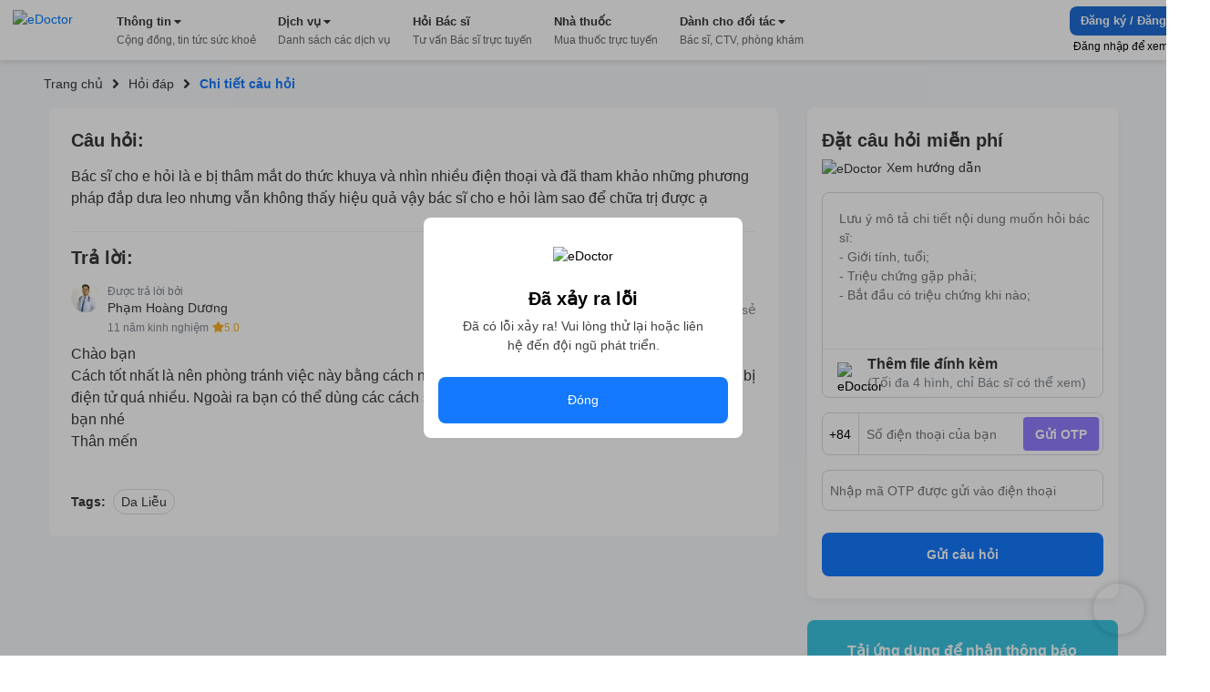

--- FILE ---
content_type: text/html; charset=utf-8
request_url: https://edoctor.io/hoi-dap/cau-hoi-bac-si-chuyen-khoa-da-lieu-so-521500
body_size: 9529
content:
<!DOCTYPE html><html lang="vi"><head><link as="style" rel="preload" href="https://cdnjs.cloudflare.com/ajax/libs/animate.css/4.1.1/animate.min.css" class="jsx-525195556"/><meta charSet="utf-8"/><meta name="copyright" content="eDoctor" class="jsx-525195556"/><meta name="theme-color" content="#248eff" class="jsx-525195556"/><meta name="distribution" content="Global" class="jsx-525195556"/><meta name="format-detection" content="telephone=no" class="jsx-525195556"/><meta name="viewport" content="width=device-width,minimum-scale=1,initial-scale=1" class="jsx-525195556"/><meta name="keywords" content="eDoctor, Sức khoẻ, Nhà thuốc, theo dõi sức khỏe, cải thiện sức khỏe" class="jsx-525195556"/><link rel="manifest" href="/manifest.json" class="jsx-525195556"/><link rel="apple-touch-icon" href="/assets/icon_2x.png" class="jsx-525195556"/><link rel="icon" href="/favicon.ico" type="image/gif" sizes="16x16" class="jsx-525195556"/><link rel="preconnect" href="https://cms.edoctor.io" crossorigin="" class="jsx-525195556"/><link rel="preconnect" href="https://edoctor.io/_upload" crossorigin="" class="jsx-525195556"/><link rel="dns-prefetch" href="https://cms.edoctor.io" class="jsx-525195556"/><link rel="dns-prefetch" href="https://edoctor.io/_upload" class="jsx-525195556"/><link as="font" type="font/woff2" rel="preload" href="/fonts/SFProDisplay-Bold.woff2" crossorigin="" class="jsx-525195556"/><link as="font" type="font/woff2" rel="preload" href="/fonts/SFProDisplay-Regular.woff2" crossorigin="" class="jsx-525195556"/><link as="font" type="font/woff2" rel="preload" href="/fonts/SFProDisplay-Semibold.woff2" crossorigin="" class="jsx-525195556"/><link rel="stylesheet" href="https://cdnjs.cloudflare.com/ajax/libs/animate.css/4.1.1/animate.min.css" class="jsx-525195556"/><script type="application/ld+json" class="jsx-525195556">{"@context":"http://schema.org","@type":"WebSite","name":"eDoctor","url":"https://edoctor.io"}</script><meta property="fb:app_id" content="1040102822690853" class="jsx-525195556"/><script>
    const lzli = (lzc, lzs, lzm, lzt) => {
  return function () {
    let observer;
    const options = {
      rootMargin: lzm || '0px',
      threshold: lzt != null ? lzt : 0.05
    };
    const alzl = document.querySelectorAll('.' + lzc);

    function lzlc(e) {
      for (let i = 0; i < e.length; i++) {
        if (e[i].intersectionRatio > 0) dolzli(e[i].target, lzc, lzs, null, observer);
      }
    }

    if ('IntersectionObserver' in window) {
      observer = new IntersectionObserver(lzlc, options);

      for (let i = 0; i < alzl.length; i++) observer.observe(alzl[i]);
    } else {
      for (let i = 0; i < alzl.length; i++) dolzli(alzl[i], lzc, lzs, null, observer);
    }
  };
};
    const lzls = (s, f, o) => {
  const n = document.createElement('script');
  const k = Object.keys(o);

  for (let i = 0; i < k.length; i += 1) n[k[i]] = o[k[i]];

  f && (n.onload = f);
  document.head.appendChild(n);
  n.src = s;
};
    const dolzli = (e, lzl, zlz, pzlz, o) => {
  if (e.dataset) {
    if (pzlz == null) {
      pzlz = [];
      const _pzlz = [zlz || 'src'];

      for (let i = 0; i < _pzlz.length; i++) {
        if (e.dataset[_pzlz[i]]) {
          pzlz.push(e.dataset[_pzlz[i]]);
        }
      }
    }

    if (pzlz.length == 0) return;

    e.onerror = function () {
      e.onerror = null;

      if (pzlz && pzlz.length) {
        pzlz.splice(0, 1);
        dolzli(e, lzl, zlz, pzlz, o);
      } else {
        e.src = '/assets/default_img.png';
      }
    };

    e.onload = function () {
      e.classList.remove(lzl);
    };

    if (pzlz[0]) e.src = pzlz[0];
  }

  'IntersectionObserver' in window && o && o.unobserve(e);
};

    try {
            const handleLoadGtagScript = function (gaTagID) {
  window.dataLayer = window.dataLayer || [];

  window.gtag = function () {
    // eslint-disable-next-line
    // @ts-ignore: Unreachable code error
    // eslint-disable-next-line prefer-rest-params
    window.dataLayer.push(arguments);
  }; // eslint-disable-next-line prefer-const, @typescript-eslint/no-unused-vars


  gtag('js', new Date());
  gtag('config', gaTagID, {
    send_page_view: false
  });
  return function () {
    lzls(`https://www.googletagmanager.com/gtag/js?id=${gaTagID}`, null, {
      async: true
    });
  };
}("G-R3QFVC6C9Z");
            const handleLoadBranchScript = function (branchKey) {
  return function () {
    (function (b, r, a, n, c, h, _, s, d, k) {
      if (!b[n] || !b[n]._q) {
        for (; s < _.length;) c(h, _[s++]);

        d = r.createElement(a);
        d.async = 1;
        d.src = 'https://cdn.branch.io/branch-latest.min.js';
        k = r.getElementsByTagName(a)[0];
        k.parentNode.insertBefore(d, k);
        b[n] = h;
      }
    })(window, document, 'script', 'branch', function (b, r) {
      b[r] = function () {
        // eslint-disable-next-line
        // @ts-ignore: Unreachable code error
        // eslint-disable-next-line prefer-rest-params
        b._q.push([r, arguments]);
      };
    }, {
      _q: [],
      _v: 1
    }, 'addListener applyCode banner closeBanner creditHistory credits data deepview deepviewCta first getCode init link logout redeem referrals removeListener sendSMS setBranchViewData setIdentity track validateCode'.split(' '), 0);

    branch.init(branchKey);
  };
}("")
            const handleLoadTawkScript = function (tawkToKey, className) {
  // eslint-disable-next-line prefer-const
  window.Tawk_API = window.Tawk_API || {}; // eslint-disable-next-line prefer-const, @typescript-eslint/no-unused-vars

  let Tawk_LoadStart = new Date();

  window.Tawk_API.onStatusChange = function () {
    document.addEventListener('click', event => {
      var _event$target, _event$target$classLi;

      if ((_event$target = event.target) !== null && _event$target !== void 0 && (_event$target$classLi = _event$target.classList) !== null && _event$target$classLi !== void 0 && _event$target$classLi.contains(className)) {
        window.Tawk_API.toggle();
      }
    });
  };

  return function () {
    lzls(`https://embed.tawk.to/${tawkToKey}`, null, {
      async: true,
      charset: 'UTF-8',
      crossorigin: '*'
    });
  };
}("5954ba1d50fd5105d0c832a1/1f1cfr7bu", "button_tawk_support");

            handleLoadGtagScript();
            handleLoadTawkScript();
            handleLoadBranchScript();

            document.addEventListener('DOMContentLoaded', function (e) {
                lzli('lzi')(e);
            });
        } catch (error) {
            console.error("lazyloadScript", error)
        }

    </script><script type="application/ld+json">{
    "@context": "https://schema.org",
    "@type": "Organization",
    "url": "https://edoctor.io",
    "logo": "https://edoctor.io/assets/logo.png",
    "contactPoint": [{
    "@type": "ContactPoint",
    "telephone": "19006115",
    "contactType": "support",
    "areaServed": "VN",
    "availableLanguage": "Viet Nam"
    }]
  }</script><title>eDoctor: Bác sĩ cho e hỏi là e bị thâm mắt do thức khuya và nhìn nhiều điện thoại và đã tham khảo những phương pháp đắp dưa leo nhưng vẫn không thấy hiệu quả v</title><meta name="robots" content="index,follow"/><meta name="googlebot" content="index,follow"/><meta property="og:url" content="https://edoctor.io/hoi-dap/cau-hoi-bac-si-chuyen-khoa-da-lieu-so-521500"/><meta property="og:type" content="article"/><meta property="article:author" content="eDoctor"/><meta property="article:section" content="health"/><meta property="og:title" content="eDoctor: Bác sĩ cho e hỏi là e bị thâm mắt do thức khuya và nhìn nhiều điện thoại và đã tham khảo những phương pháp đắp dưa leo nhưng vẫn không thấy hiệu quả v"/><meta property="og:description" content="Bác sĩ cho e hỏi là e bị thâm mắt do thức khuya và nhìn nhiều điện thoại và đã tham khảo những phương pháp đắp dưa leo nhưng vẫn không thấy hiệu quả vậy bác sĩ cho e hỏi làm sao để chữa trị được ạ"/><meta name="next-head-count" content="32"/><link rel="preload" href="/_next/static/css/15f2f4863376475b9e1f.css" as="style"/><link rel="stylesheet" href="/_next/static/css/15f2f4863376475b9e1f.css" data-n-g=""/><link rel="preload" href="/_next/static/css/a3cdffeae5ba8f4c8e3c.css" as="style"/><link rel="stylesheet" href="/_next/static/css/a3cdffeae5ba8f4c8e3c.css" data-n-p=""/><link rel="preload" href="/_next/static/css/8b18a76f3a521f29fb81.css" as="style"/><link rel="stylesheet" href="/_next/static/css/8b18a76f3a521f29fb81.css" data-n-p=""/><noscript data-n-css=""></noscript><link rel="preload" href="/_next/static/chunks/webpack-8d3e89d6efc1839f925c.js" as="script"/><link rel="preload" href="/_next/static/chunks/framework-ee7f4db754ed3f3ec0b7.js" as="script"/><link rel="preload" href="/_next/static/chunks/main-67ab8a4f7731ab23c837.js" as="script"/><link rel="preload" href="/_next/static/chunks/pages/_app-6be0137a72c5bcd088cd.js" as="script"/><link rel="preload" href="/_next/static/chunks/cb1608f2-ae69bee0d4d47a444b90.js" as="script"/><link rel="preload" href="/_next/static/chunks/75fc9c18-8d854bc8825f1dbdb12a.js" as="script"/><link rel="preload" href="/_next/static/chunks/commons-072b9f5ed9fe11e11bb1.js" as="script"/><link rel="preload" href="/_next/static/chunks/6704-4e34360d5ebf12a8a213.js" as="script"/><link rel="preload" href="/_next/static/chunks/1762-20dde02a96e8e397d685.js" as="script"/><link rel="preload" href="/_next/static/chunks/3841-4c2a58124dba3833e169.js" as="script"/><link rel="preload" href="/_next/static/chunks/600-4acba667bdd57de716ed.js" as="script"/><link rel="preload" href="/_next/static/chunks/pages/hoi-dap/%5Bid%5D-d19417c48dda02e89fb6.js" as="script"/><style id="__jsx-525195556">@font-face{font-display:swap;font-family:'SFProDisplay';src:url('/fonts/SFProDisplay-Regular.woff2') format('opentype');}@font-face{font-weight:500;font-display:swap;font-family:'SFProDisplay';src:url('/fonts/SFProDisplay-Regular.woff2') format('opentype');}@font-face{font-weight:600;font-display:swap;font-family:'SFProDisplay';src:url('/fonts/SFProDisplay-Semibold.woff2') format('opentype');}@font-face{font-weight:bold;font-display:swap;font-family:'SFProDisplay';src:url('/fonts/SFProDisplay-Bold.woff2') format('opentype');}html{box-sizing:border-box;font-size:14px;}*,*:before,*:after{box-sizing:inherit;}body,h1,h2,h3,h4,h5,h6,p,ol,ul{margin:0;padding:0;font-weight:normal;}ol,ul{list-style:none;}body{font-size:14px;color:#000000;font-family:'SFProDisplay',sans-serif !important;font-display:optional;}</style></head><body><div id="__next"><div class="Layout_layout__3guix"><div class="Layout_loading__MSzcT"><img width="25px" height="25px" alt="eDoctor" src="/assets/loading.png" class="Image_wrapper__18WCY"/></div><div class="HeaderNavbar_wrapper__3bFrH navbar"><div class="HeaderNavbar_menu__3a7vG"><a href="#" class="HeaderNavbar_brand__3nw60"><img width="113px" height="36px" alt="eDoctor" src="/assets/logo.svg" class="Image_wrapper__18WCY"/></a></div></div><div class="Page_wrapper__2FpUM Layout_wrapper__38ni4 Page_desktop__21nvB"><div class="layout_wrapper__2KvjZ"><div class="Container_container__uCFWk Container_desktop__35haU"><div class="layout_breadcrumb__1N1wu"><div class="Breadcrumb_breadcrumb__3KVL4"><div class="Breadcrumb_route_item__OzVt_"><a href="/" class="Breadcrumb_route_name__UUKHm" draggable="false"><span>Trang chủ</span></a></div><div class="Breadcrumb_route_item__OzVt_"><svg aria-hidden="true" focusable="false" data-prefix="fas" data-icon="angle-right" class="svg-inline--fa fa-angle-right fa-w-8 Breadcrumb_icon__2pwXa" role="img" xmlns="http://www.w3.org/2000/svg" viewBox="0 0 256 512" width="16" height="16"><path fill="currentColor" d="M224.3 273l-136 136c-9.4 9.4-24.6 9.4-33.9 0l-22.6-22.6c-9.4-9.4-9.4-24.6 0-33.9l96.4-96.4-96.4-96.4c-9.4-9.4-9.4-24.6 0-33.9L54.3 103c9.4-9.4 24.6-9.4 33.9 0l136 136c9.5 9.4 9.5 24.6.1 34z"></path></svg><a href="/hoi-dap" class="Breadcrumb_route_name__UUKHm" draggable="false"><span class="">Hỏi đáp</span></a></div><div class="Breadcrumb_route_item__OzVt_"><svg aria-hidden="true" focusable="false" data-prefix="fas" data-icon="angle-right" class="svg-inline--fa fa-angle-right fa-w-8 Breadcrumb_icon__2pwXa" role="img" xmlns="http://www.w3.org/2000/svg" viewBox="0 0 256 512" width="16" height="16"><path fill="currentColor" d="M224.3 273l-136 136c-9.4 9.4-24.6 9.4-33.9 0l-22.6-22.6c-9.4-9.4-9.4-24.6 0-33.9l96.4-96.4-96.4-96.4c-9.4-9.4-9.4-24.6 0-33.9L54.3 103c9.4-9.4 24.6-9.4 33.9 0l136 136c9.5 9.4 9.5 24.6.1 34z"></path></svg><span class="Breadcrumb_route_name__UUKHm">Chi tiết câu hỏi</span></div></div></div></div><div class="Container_container__uCFWk Container_desktop__35haU LayoutResult_wrapper__3tCIp"><div class="LayoutResult_content__13OO7"><div class="Detail_wrapper__Gk4P5"><div class="AnswerDetail_wrapper__nf4lb Detail_answer__1BMTS"><div class="AnswerDetail_title__29AXg AnswerDetail_title__question__39-7L">Câu hỏi:</div><div class="AnswerDetail_content__ZNHPp AnswerDetail_content__question__3-i19">Bác sĩ cho e hỏi là e bị thâm mắt do thức khuya và nhìn nhiều điện thoại và đã tham khảo những phương pháp đắp dưa leo nhưng vẫn không thấy hiệu quả vậy bác sĩ cho e hỏi làm sao để chữa trị được ạ</div><div class="AnswerDetail_title__29AXg">Trả lời:</div><div class="AnswerDetail_doctor_answer__1DtSH"><div class="DoctorQuestion_wrapper__tfIqw"><a href="/bac-si/5999a9730c96c4004a466e22" class="DoctorQuestion_anchor__2jFW_" draggable="false"><img width="32" height="32" alt="eDoctor" src="https://edoctor.io/_upload/user_avatar/doctor/5999a9730c96c4004a466e22" class="Image_wrapper__18WCY DoctorQuestion_doctor_avatar__1-4zh"/><div class="DoctorQuestion_hint__3xvuk">Được trả lời bởi</div><div class="DoctorQuestion_name___Dnkx"> Phạm Hoàng Dương</div><div class="DoctorQuestion_experience__2W8Gp">11 năm kinh nghiệm<svg aria-hidden="true" focusable="false" data-prefix="fas" data-icon="star" class="svg-inline--fa fa-star fa-w-18 DoctorQuestion_star__32ZPU" role="img" xmlns="http://www.w3.org/2000/svg" viewBox="0 0 576 512" width="12" height="12"><path fill="currentColor" d="M259.3 17.8L194 150.2 47.9 171.5c-26.2 3.8-36.7 36.1-17.7 54.6l105.7 103-25 145.5c-4.5 26.3 23.2 46 46.4 33.7L288 439.6l130.7 68.7c23.2 12.2 50.9-7.4 46.4-33.7l-25-145.5 105.7-103c19-18.5 8.5-50.8-17.7-54.6L382 150.2 316.7 17.8c-11.7-23.6-45.6-23.9-57.4 0z"></path></svg><span>5.0</span></div></a></div><div class="AnswerDetail_action_wrapper__3VlUS"><span class="AnswerDetail_action__34Q2R AnswerDetail_thanks__3V-08 AnswerDetail_thanks__on__3OIig"><b>0</b>Cảm ơn</span><a target="_blank" rel="noreferrer" href="https://www.facebook.com/sharer/sharer.php?u=undefined" draggable="false"><span class="AnswerDetail_action__34Q2R AnswerDetail_share__1sSm7">Chia sẻ</span></a></div></div><div class="AnswerDetail_content__ZNHPp">Chào bạn
 Cách tốt nhất là nên phòng tránh việc này bằng cách ngủ đúng giờ, ngủ đủ giấc, hạn chế sử dụng thiết bị điện tử quá nhiều. Ngoài ra bạn có thể dùng các cách sau như là khoai tây, sữa tươi ướp lạnhxem sao bạn nhé 
Thân mến

</div><div class="AnswerDetail_tags__1NT6f"><span class="AnswerDetail_tags_title__1yz78">Tags:</span><span class="AnswerDetail_tag__2xrnI">Da Liễu</span></div></div><div class="QuestionRelated_wrapper__1MuLI"></div></div></div><div class="LayoutResult_form_wrapper__16mtM"><div class="LayoutResult_banner_wrapper__2IgCa"><form class="FormQuestion_popup__1NY2O FormQuestion_form_question_page_detail__uOhBm"><div class="FormQuestion_form_answer__1o3TH"><div class="FormQuestion_form_answer__header__-76kK"><div class="FormQuestion_title__2B7HR">Đặt câu hỏi miễn phí</div><div class="FormQuestion_rules__1_9Bq"><img width="16px" height="16px" alt="eDoctor" src="/assets/cong_dong_v2/info.png" class="Image_wrapper__18WCY"/>Xem hướng dẫn</div></div><div class="FormQuestion_form_answer__content__1VOtM"><textarea rows="5" name="questionContent" placeholder="Lưu ý mô tả chi tiết nội dung muốn hỏi bác sĩ:
- Giới tính, tuổi;
- Triệu chứng gặp phải;
- Bắt đầu có triệu chứng khi nào;
- Đã dùng biện pháp xử lý nào chưa?"></textarea><div class="FormQuestion_images__1_6QV"></div><div class="FormQuestion_upload__34Yqe"><input type="file" accept="image/*" multiple=""/><img width="25px" height="25px" alt="eDoctor" src="/assets/cong_dong_v2/attach.png" class="Image_wrapper__18WCY"/><span>Thêm file đính kèm <strong>(Tối đa 4 hình, chỉ Bác sĩ có thể xem)</strong></span></div></div><div class="FormQuestion_sendNotification__mRmwN"><div class="FormQuestion_phone_number__hfxtC"><div class="FormQuestion_input_group__3jp2O"><span>+84</span><input type="tel" name="phoneNumber" value="" placeholder="Số điện thoại của bạn"/><span class="FormQuestion_send_otp__3UrIp">Gửi OTP</span></div></div><div class="FormQuestion_otp__sT6_t"><input type="text" name="pinNumber" value="" placeholder="Nhập mã OTP được gửi vào điện thoại"/></div></div><button type="submit">Gửi câu hỏi</button></div></form><div class="DownloadApp_Download_app_wrapper__1bE23"><div class="DownloadApp_title__320Iw">Tải ứng dụng để nhận thông báo Tin tức sức khỏe mới nhất</div><div class="DownloadApp_content__TFYiL"><a href="https://apps.apple.com/vn/app/edoctor-know-your-health/id1041327503" class="DownloadApp_app_item__eA5Fc" draggable="false"><img alt="eDoctor - App Store" width="140" height="45" src="/assets/app_store.png" class="Image_wrapper__18WCY DownloadApp_app_icon__24lRz"/></a><a href="https://play.google.com/store/apps/details?id=vn.edoctor.userapp" class="DownloadApp_app_item__eA5Fc" draggable="false"><img alt="eDoctor -  Google Play" width="140" height="45" src="/assets/google_play.png" class="Image_wrapper__18WCY DownloadApp_app_icon__24lRz"/></a></div></div></div></div></div></div></div><footer><div class="Page_wrapper__2FpUM Page_desktop__21nvB"><div class="TopFooter_wrapper__mB1SD"><div class="Container_container__uCFWk Container_desktop__35haU TopFooter_main__3jckf"><h3 class="TopFooter_title__XUly_">ĐƯỢC BẢO TRỢ THÔNG TIN BỞI</h3><div class="TopFooter_icon_google__NIMyt"></div><div class="TopFooter_icon_facebook__1z2Bd"></div><div class="TopFooter_hint__1E3mk">eDoctor - Công ty công nghệ cung cấp giải pháp y tế, duy nhất tại Việt Nam được tham gia Google Launchpad và Facebook Start</div></div></div><div class="MiddleFooter_wrapper__zvGfm"><div class="Container_container__uCFWk Container_desktop__35haU MiddleFooter_main__1EPs-"><div class="MiddleFooter_col_mobile__1P3ek MiddleFooter_col__2i4cL"><img width="92px" height="30px" alt="eDoctor" src="/assets/white_logo.png" class="Image_wrapper__18WCY MiddleFooter_logo__3-93P"/><a target="_self" href="https://edoctor.io/ve-chung-toi.html" class="MiddleFooter_row__XzOaB" draggable="false">Về chúng tôi</a><a target="_self" href="https://edoctor.io/lien-he" class="MiddleFooter_row__XzOaB" draggable="false">Liên hệ</a><a target="_self" href="#" class="MiddleFooter_row__XzOaB MiddleFooter_in_coming__2VnW1" draggable="false">Blog</a></div><div class="MiddleFooter_col__2i4cL"><div class="MiddleFooter_title__1_ALh">DỊCH VỤ</div><span class="MiddleFooter_row__XzOaB">Đặt câu hỏi miễn phí</span><a target="_self" href="https://edoctor.io/kham-tong-quat" class="MiddleFooter_row__XzOaB" draggable="false">Đặt khám tổng quát</a><a target="_self" href="https://edoctor.io/dat-hen/lich-su.html" class="MiddleFooter_row__XzOaB" draggable="false">Xem kết quả xét nghiệm</a><a target="_blank" rel="noreferrer" href="https://nhathuoc.edoctor.io/" class="MiddleFooter_row__XzOaB" draggable="false">Mua thuốc trực tuyến</a></div><div class="MiddleFooter_col__2i4cL"><div class="MiddleFooter_title__1_ALh">THÔNG TIN</div><a target="_self" href="/tra-cuu/benh" class="MiddleFooter_row__XzOaB" draggable="false">Tra cứu loại bệnh</a><a target="_self" href="#" class="MiddleFooter_row__XzOaB MiddleFooter_in_coming__2VnW1" draggable="false">Tra cứu thuốc</a><a target="_self" href="/tra-cuu/phong-kham" class="MiddleFooter_row__XzOaB" draggable="false">Tìm phòng khám</a><a target="_self" href="/tra-cuu/bac-si" class="MiddleFooter_row__XzOaB" draggable="false">Tìm kiếm Bác sĩ</a></div><div class="MiddleFooter_col__2i4cL"><div class="MiddleFooter_title__1_ALh">CHO ĐỐI TÁC</div><a target="_self" href="/bac-si" class="MiddleFooter_row__XzOaB" draggable="false">Dành cho Bác sĩ</a><a target="_self" href="/cong-tac-vien" class="MiddleFooter_row__XzOaB" draggable="false">Cộng tác viên</a><a target="_self" href="https://edoctor.io/doanh-nghiep.html" class="MiddleFooter_row__XzOaB" draggable="false">Doanh nghiệp</a></div><div class="MiddleFooter_col__2i4cL"><div class="MiddleFooter_title__1_ALh">KHÁC</div><a target="_self" href="https://edoctor.io/chinh-sach-bao-mat.html" class="MiddleFooter_row__XzOaB" draggable="false">Chính sách bảo mật</a><a target="_self" href="https://edoctor.io/dieu-khoan-su-dung.html" class="MiddleFooter_row__XzOaB" draggable="false">Điều khoản sử dụng</a><a target="_self" href="https://edoctor.io/quy-dinh-ve-su-dung-san-pham.html" class="MiddleFooter_row__XzOaB" draggable="false">Quy định về sử dụng sản phẩm</a><a target="_self" href="https://edoctor.io/dieu-khoan-thanh-toan-tu-dong-autopay.html" class="MiddleFooter_row__XzOaB" draggable="false">Thanh toán tự động Autopay</a><a target="_self" href="https://edoctor.io/quy-che-hoat-dong.html" class="MiddleFooter_row__XzOaB" draggable="false">Quy chế hoạt động</a><a target="_self" href="https://edoctor.io/press.html" class="MiddleFooter_row__XzOaB" draggable="false">Tin tức &amp; Báo chí</a></div><div class="MiddleFooter_col__2i4cL"><div class="MiddleFooter_connect__3BmiM">KẾT NỐI VỚI CHÚNG TÔI</div><div class="MiddleFooter_social_network__1hujZ"><a href="https://www.facebook.com/edoctorvn" class="MiddleFooter_icon_item__fyfIi" draggable="false"><img width="36px" height="36px" alt="eDoctor" src="/assets/1.gif" class="Image_wrapper__18WCY ImgLazy_imglazy__2DUUB"/></a><a href="https://www.youtube.com/c/eDoctorOfficial" class="MiddleFooter_icon_item__fyfIi" draggable="false"><img width="36px" height="36px" alt="eDoctor" src="/assets/1.gif" class="Image_wrapper__18WCY ImgLazy_imglazy__2DUUB"/></a></div><div class="MiddleFooter_download_title__PHWre">TẢI ỨNG DỤNG</div><div class="MiddleFooter_download_app__MYHJH"><a href="https://apps.apple.com/vn/app/edoctor-know-your-health/id1041327503" class="MiddleFooter_icon_download__31l2N" draggable="false"><img alt="eDoctor - App Store" width="108px" height="32px" src="/assets/1.gif" class="Image_wrapper__18WCY ImgLazy_imglazy__2DUUB"/></a><a href="https://play.google.com/store/apps/details?id=vn.edoctor.userapp" class="MiddleFooter_icon_download__31l2N" draggable="false"><img alt="eDoctor - Google Play" width="108px" height="32px" src="/assets/1.gif" class="Image_wrapper__18WCY ImgLazy_imglazy__2DUUB"/></a></div></div></div></div><div class="BottomFooter_wrapper__1DcvT"><div class="Container_container__uCFWk Container_desktop__35haU BottomFooter_main__20z4W"><div class="BottomFooter_wrapper_content__EApIp"><div class="col-md-3 col-sm-12 BottomFooter_col__Lurh_"><div class="BottomFooter_title__2-ko3 BottomFooter_mb_4__233IT"><span class="BottomFooter_bold__1ePhy">Liên hệ</span></div><div class="BottomFooter_email__oaNRB">Email: <a href="/cdn-cgi/l/email-protection" class="__cf_email__" data-cfemail="21494e55534e6144454e42554e530f574f">[email&#160;protected]</a></div><div>Hotline: <span class="BottomFooter_bold__1ePhy">1900 6115 - 0899909115</span> </div></div><div class="col-md-3 col-sm-12 BottomFooter_col__Lurh_"><div class="BottomFooter_title__2-ko3 BottomFooter_mb_4__233IT"><span class="BottomFooter_bold__1ePhy">Trụ sở Hồ Chí Minh</span></div><div>69 Đinh Bộ Lĩnh, Phường 24, Quận Bình Thạnh.</div></div><div class="col-md-3 col-sm-12 BottomFooter_col__Lurh_"><div class="BottomFooter_title__2-ko3 BottomFooter_mb_4__233IT"><span class="BottomFooter_bold__1ePhy">Chi nhánh TP. Hà Nội</span></div><div>Lầu 2, Toà A3 Ecolife, số 58 Tố Hữu, Nam Từ Liêm.</div></div><div class="col-md-3 col-sm-12 BottomFooter_col__Lurh_"><div class="BottomFooter_title__2-ko3 BottomFooter_mb_4__233IT"><span class="BottomFooter_bold__1ePhy">Chi nhánh TP. Cần Thơ</span></div><div>368B Nguyễn Văn Cừ nối dài, P. An Khánh, Q. Ninh Kiều.</div></div></div><div class="BottomFooter_wrapper_bct__2iGVm BottomFooter_wrapper_content__EApIp"><div class="col-md-9 col-sm-12 BottomFooter_col__Lurh_ BottomFooter_col_bct__3rv6X"><div class="BottomFooter_title__2-ko3 BottomFooter_mb_4__233IT"><span class="BottomFooter_bold__1ePhy">Công ty Cổ phần eDoctor</span></div><div class="BottomFooter_text__3__r_"><div>Đại diện pháp luật: Ông Vũ Thanh Long</div><span> | </span><div> GPDKKD số 0106462477 do Sở KH và ĐT TP.HCM cấp ngày 21/02/2014</div></div></div><div class="col-md-3 col-sm-12 BottomFooter_col__Lurh_ BottomFooter_col_bct__3rv6X"><a href="http://online.gov.vn/Home/WebDetails/11009" target="_blank" rel="noreferrer"><img src="/assets/footer/bct.svg"/></a></div></div></div></div></div></footer></div></div><script data-cfasync="false" src="/cdn-cgi/scripts/5c5dd728/cloudflare-static/email-decode.min.js"></script><script id="__NEXT_DATA__" type="application/json">{"props":{"pageProps":{"newsfeed":{"type":"question","tags":[{"_id":"60d059915a9838006b92e489","title":"Da Liễu","slug":"da-lieu","createdAt":"2021-06-21T09:19:13.021Z","updatedAt":"2021-06-21T09:19:13.021Z","__v":0,"medicalService":[],"id":"60d059915a9838006b92e489"}],"slug":"cau-hoi-bac-si-chuyen-khoa-da-lieu-so-521500","content":"Bác sĩ cho e hỏi là e bị thâm mắt do thức khuya và nhìn nhiều điện thoại và đã tham khảo những phương pháp đắp dưa leo nhưng vẫn không thấy hiệu quả vậy bác sĩ cho e hỏi làm sao để chữa trị được ạ","id":"5aad109870729d001e41a3dc","targetId":"5aad109870729d001e41a3dc","published_at":"2018-03-17T15:28:03.989Z","createdAt":"2018-03-17T12:56:56.319Z","updatedAt":"2019-08-12T04:11:21.300Z","question":{"title":"Câu hỏi bác sĩ chuyên khoa Da Liễu số 521500","slug":"cau-hoi-bac-si-chuyen-khoa-da-lieu-so-521500","content":"Bác sĩ cho e hỏi là e bị thâm mắt do thức khuya và nhìn nhiều điện thoại và đã tham khảo những phương pháp đắp dưa leo nhưng vẫn không thấy hiệu quả vậy bác sĩ cho e hỏi làm sao để chữa trị được ạ","status":"Đã duyệt","comments":"Chào bạn\n Cách tốt nhất là nên phòng tránh việc này bằng cách ngủ đúng giờ, ngủ đủ giấc, hạn chế sử dụng thiết bị điện tử quá nhiều. Ngoài ra bạn có thể dùng các cách sau như là khoai tây, sữa tươi ướp lạnhxem sao bạn nhé \nThân mến\n\n","commentStatus":"Đã duyệt","answerTime":"2018-03-17T15:28:03.989Z","medicalSpecialties":[{"name":"da_lieu"}],"seqId":521500,"_createTime":"2018-03-17T12:56:56.319Z","_updateTime":"2019-08-12T04:11:21.300Z","_wordpress_post_slug":"bac-si-cho-e-hoi-la-e-bi-tham-mat-do-thuc-khuya-va-nhin-nhieu-dien-thoai-va-da-tham-khao-nhung104","id":"5aad109870729d001e41a3dc","_id":"5aad109870729d001e41a3dc","bookmarks":{"consumerIds":[]},"questionComment":{"agreeStats":{"count":0,"doctors":[]},"thankStats":{"count":0},"status":"approved","reviewLogs":[],"revisions":[],"attachments":[],"attachmentIds":[],"rate":null,"sourceType":"E_DOCTOR","deleted":false,"doctorId":"5999a9730c96c4004a466e22","type":"doctor_comment","questionId":"5aad109870729d001e41a3dc","questionConsumerId":"5aad0f7a70729d001e41a3d7","brief":null,"content":"Chào bạn\n Cách tốt nhất là nên phòng tránh việc này bằng cách ngủ đúng giờ, ngủ đủ giấc, hạn chế sử dụng thiết bị điện tử quá nhiều. Ngoài ra bạn có thể dùng các cách sau như là khoai tây, sữa tươi ướp lạnhxem sao bạn nhé \nThân mến\n\n","doctor":{"id":"5999a9730c96c4004a466e22","profile":{"stats":{"questions":{"answerCount":5335,"thanksCount":4722,"rateCount":1060,"rateSum":4985}},"rating":{"count":2,"average":5},"medicalSpecialties":["ung_thu"],"about":"Bác sĩ đa khoa","address":null,"birthDate":"1991-05-01T17:00:00.000Z","birthDate_date":2,"birthDate_month":5,"birthDate_year":1991,"certified":null,"fullName":" Phạm Hoàng Dương","gender":"male","graduateYear":"2015","title":"Bác Sĩ","city":null,"country":null,"avatar":{"_id":"599c2aaf148ea31190e7b119","id":"599c2aaf148ea31190e7b119","type":"user_avatar","versions":{"32":{"key":"53e912cd-88e3-40d5-9b08-0ed91bfb8a81","url":"https://upload.api.edoctor.io/v1/attachment/image/599c2aaf148ea31190e7b119/32"},"80":{"key":"53e912cd-88e3-40d5-9b08-0ed91bfb8a81","url":"https://upload.api.edoctor.io/v1/attachment/image/599c2aaf148ea31190e7b119/80"},"320":{"key":"53e912cd-88e3-40d5-9b08-0ed91bfb8a81","url":"https://upload.api.edoctor.io/v1/attachment/image/599c2aaf148ea31190e7b119/320"},"1280":{"key":"53e912cd-88e3-40d5-9b08-0ed91bfb8a81","url":"https://upload.api.edoctor.io/v1/attachment/image/599c2aaf148ea31190e7b119/1280"},"1920":{"key":"53e912cd-88e3-40d5-9b08-0ed91bfb8a81","url":"https://upload.api.edoctor.io/v1/attachment/image/599c2aaf148ea31190e7b119/1920"},"original":{"key":"53e912cd-88e3-40d5-9b08-0ed91bfb8a81","url":"https://upload.api.edoctor.io/v1/attachment/image/599c2aaf148ea31190e7b119"}}},"email":null,"province":"Hồ Chí Minh","job":null,"position":null,"certification":[],"education":[]}},"agrees":[],"thanks":[],"id":"5aad3403a41df4001efa6993","createTime":"2018-03-17T15:28:03.983Z","updateTime":"2018-03-17T15:28:03.983Z","_id":"5aad3403a41df4001efa6993","isThanked":false},"profile":{"id":"5aad109770729d001e41a3db","fullName":"thanhtuan","birthDate_date":17,"birthDate_month":3,"birthDate_year":2018,"birthDate":"2018-03-17T12:51:22.848Z","bloodType":null,"gender":"male","country":null,"city":null,"province":"Thái Bình"},"attachments":[],"isBookmarked":false}},"seo":{"title":"eDoctor: Bác sĩ cho e hỏi là e bị thâm mắt do thức khuya và nhìn nhiều điện thoại và đã tham khảo những phương pháp đắp dưa leo nhưng vẫn không thấy hiệu quả v","openGraph":{"title":"eDoctor: Bác sĩ cho e hỏi là e bị thâm mắt do thức khuya và nhìn nhiều điện thoại và đã tham khảo những phương pháp đắp dưa leo nhưng vẫn không thấy hiệu quả v","type":"article","description":"Bác sĩ cho e hỏi là e bị thâm mắt do thức khuya và nhìn nhiều điện thoại và đã tham khảo những phương pháp đắp dưa leo nhưng vẫn không thấy hiệu quả vậy bác sĩ cho e hỏi làm sao để chữa trị được ạ","article":{"section":"health","authors":["eDoctor"]},"url":"https://edoctor.io/hoi-dap/cau-hoi-bac-si-chuyen-khoa-da-lieu-so-521500"}},"slug":"cau-hoi-bac-si-chuyen-khoa-da-lieu-so-521500"},"disableFooter":false,"disableHeader":false,"token":null,"isApp":false,"deviceType":"desktop","pathname":"/hoi-dap/cau-hoi-bac-si-chuyen-khoa-da-lieu-so-521500","__N_SSP":true},"page":"/hoi-dap/[id]","query":{"id":"cau-hoi-bac-si-chuyen-khoa-da-lieu-so-521500"},"buildId":"xfTRqpzBr5LLPdFdm5GA2","runtimeConfig":{"airtableApiKey":"keyKbKGUqD9FpqbZt"},"isFallback":false,"gssp":true,"appGip":true}</script><script nomodule="" src="/_next/static/chunks/polyfills-ec0cb71683062ac7fc3a.js"></script><script src="/_next/static/chunks/webpack-8d3e89d6efc1839f925c.js" async=""></script><script src="/_next/static/chunks/framework-ee7f4db754ed3f3ec0b7.js" async=""></script><script src="/_next/static/chunks/main-67ab8a4f7731ab23c837.js" async=""></script><script src="/_next/static/chunks/pages/_app-6be0137a72c5bcd088cd.js" async=""></script><script src="/_next/static/chunks/cb1608f2-ae69bee0d4d47a444b90.js" async=""></script><script src="/_next/static/chunks/75fc9c18-8d854bc8825f1dbdb12a.js" async=""></script><script src="/_next/static/chunks/commons-072b9f5ed9fe11e11bb1.js" async=""></script><script src="/_next/static/chunks/6704-4e34360d5ebf12a8a213.js" async=""></script><script src="/_next/static/chunks/1762-20dde02a96e8e397d685.js" async=""></script><script src="/_next/static/chunks/3841-4c2a58124dba3833e169.js" async=""></script><script src="/_next/static/chunks/600-4acba667bdd57de716ed.js" async=""></script><script src="/_next/static/chunks/pages/hoi-dap/%5Bid%5D-d19417c48dda02e89fb6.js" async=""></script><script src="/_next/static/xfTRqpzBr5LLPdFdm5GA2/_buildManifest.js" async=""></script><script src="/_next/static/xfTRqpzBr5LLPdFdm5GA2/_ssgManifest.js" async=""></script><script defer src="https://static.cloudflareinsights.com/beacon.min.js/vcd15cbe7772f49c399c6a5babf22c1241717689176015" integrity="sha512-ZpsOmlRQV6y907TI0dKBHq9Md29nnaEIPlkf84rnaERnq6zvWvPUqr2ft8M1aS28oN72PdrCzSjY4U6VaAw1EQ==" data-cf-beacon='{"version":"2024.11.0","token":"5c7f63f4d0cb4b2ca074599e2d9bd84b","server_timing":{"name":{"cfCacheStatus":true,"cfEdge":true,"cfExtPri":true,"cfL4":true,"cfOrigin":true,"cfSpeedBrain":true},"location_startswith":null}}' crossorigin="anonymous"></script>
</body></html>